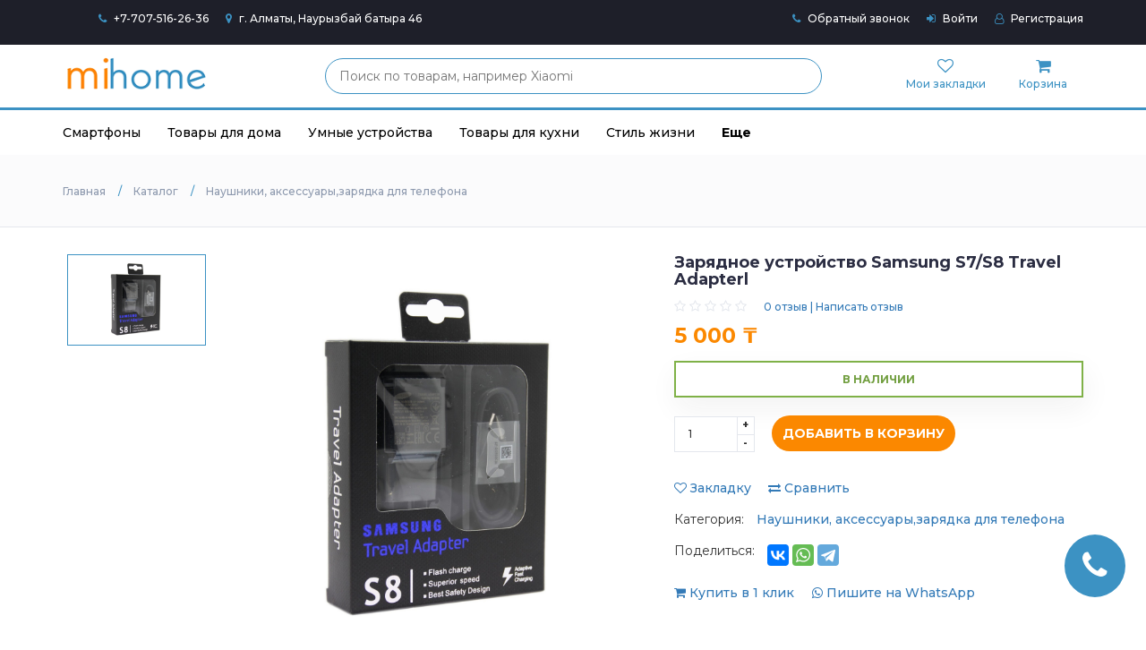

--- FILE ---
content_type: text/html; charset=UTF-8
request_url: https://mihome.kz/catalog/naushniki-aksessuary-dlya-telefona/zaryadnoe-ustroystvo-samsung-s7s8-travel-adapterl
body_size: 12752
content:
<!DOCTYPE html>
<html lang="ru">
<head>
    <meta charset="utf-8">
    <meta http-equiv="X-UA-Compatible" content="IE=edge">
    <meta name="viewport" content="width=device-width, initial-scale=1">
    <!-- The above 3 meta tags *must* come first in the head; any other head content must come *after* these tags -->

    <base href="https://mihome.kz/catalog/naushniki-aksessuary-dlya-telefona/zaryadnoe-ustroystvo-samsung-s7s8-travel-adapterl">
    <link href="https://mihome.kz/catalog/naushniki-aksessuary-dlya-telefona/zaryadnoe-ustroystvo-samsung-s7s8-travel-adapterl" rel="canonical">

    <!-- Google font -->
    <link href="https://fonts.googleapis.com/css?family=Montserrat:400,500,700" rel="stylesheet">


    <!-- Bootstrap -->
    <link type="text/css" rel="stylesheet" href="https://mihome.kz/site/css/bootstrap.min.css"/>

    <!-- Custom stlylesheet sd -->
    <link type="text/css" rel="stylesheet" href="https://mihome.kz/site/css/style.css"/>

    <meta name='wmail-verification' content='085488c39c4c1d74afb87133253844db' />
<meta name="yandex-verification" content="5e80dd0c70552c4f" />
<meta name="google-site-verification" content="f3dNhkvnXjKE8QfdogVG5JNiaRsqq4z-cYEMDYodTjg" />
<meta name="msvalidate.01" content="FA2FCEE563AF49653FFF42334E7092CC" />

<meta name="csrf-token" content="9Hb5rx92UZfvWWiKrbCWiOWwesSCA860YVMCtw2X">

<title>Зарядное устройство Samsung S7/S8 Travel Adapterl цена,купить в Алматы,Казахстан</title>
<meta name="description" content="【Зарядное устройство Samsung S7/S8 Travel Adapterl】; Только оригинал ✅; Гарантия 1 год ☝ Бесплатная доставка по Алматы ✌ Скидки и подарки ⭐; Адрес: Жибек Жолы 115. Доставка в Астану 1 ⚡ рабочий день. Доставка по Казахстану 1 ⚡ рабочих дня в Шымкент, Караганда, Актобе, Тараз, Павлодар, Усть-Каменогорск, Семей, Уральск, Костанай, Атырау, Кызылорда, Петропавловск, Актау, Кокшетау, Экибастуз">
<meta name="keywords"    content="">

<meta property="og:locale"       content="ru_KZ" />
<meta property="og:type"         content="website">
<meta property="og:url"          content="https://mihome.kz/catalog/naushniki-aksessuary-dlya-telefona/zaryadnoe-ustroystvo-samsung-s7s8-travel-adapterl"/>
<meta property="og:site_name"    content="MiHome.kz - интернет магазин" />
<meta property="og:title"        content="Зарядное устройство Samsung S7/S8 Travel Adapterl цена,купить в Алматы,Казахстан"/>
<meta property="og:description"  content="【Зарядное устройство Samsung S7/S8 Travel Adapterl】; Только оригинал ✅; Гарантия 1 год ☝ Бесплатная доставка по Алматы ✌ Скидки и подарки ⭐; Адрес: Жибек Жолы 115. Доставка в Астану 1 ⚡ рабочий день. Доставка по Казахстану 1 ⚡ рабочих дня в Шымкент, Караганда, Актобе, Тараз, Павлодар, Усть-Каменогорск, Семей, Уральск, Костанай, Атырау, Кызылорда, Петропавловск, Актау, Кокшетау, Экибастуз"/>
<meta property="og:image"        content="https://mihome.kz/uploads/products/4482/zaryadnoe-ustroystvo-samsung-s7s8-travel-adapterl.jpeg"/>
<meta property="og:image:width"  content="80">
<meta property="og:image:height" content="80">

<script src="https://mihome.kz/site/js/jquery.min.js"></script>

<!-- Vue js -->
<script src="https://cdn.jsdelivr.net/npm/vue/dist/vue.js"></script>
<script type="text/javascript" src="https://unpkg.com/vue-the-mask@0.11.1/dist/vue-the-mask.js"></script>

<!-- axios -->
<script type="text/javascript" src="/site/js/axios.min.js"></script>
<script src="/global/config-axios.js"></script>
<!-- axios -->
        <link rel="stylesheet" href="https://cdn.jsdelivr.net/gh/fancyapps/fancybox@3.5.7/dist/jquery.fancybox.min.css" />
    <script src="https://cdn.jsdelivr.net/gh/fancyapps/fancybox@3.5.7/dist/jquery.fancybox.min.js"></script>
            <script type="application/ld+json">
{
  "@context": "https://schema.org",
  "@type": "BreadcrumbList",
  "itemListElement": [
                                      {
                        "@type":"ListItem",
                        "position": 1,
                        "item": {
                            "@id": "https://mihome.kz",
                            "@type": "WebPage",
                            "name": "Главная"
                        }
                  },                                                  {
                        "@type":"ListItem",
                        "position": 2,
                        "item": {
                            "@id": "https://mihome.kz/catalog",
                            "@type": "WebPage",
                            "name": "Каталог"
                        }
                  },                                                  {
                        "@type":"ListItem",
                        "position": 3,
                        "item": {
                            "@id": "https://mihome.kz/catalog/naushniki-aksessuary-dlya-telefona",
                            "@type": "WebPage",
                            "name": "Наушники, аксессуары,зарядка для телефона"
                        }
                  }                      ]
}
</script>
    <script type=application/ld+json>{
    "@context": "https://schema.org",
    "@type": "Product",
    "productID": "",
    "name": "Зарядное устройство Samsung S7/S8 Travel Adapterl",
    "description": "【Зарядное устройство Samsung S7/S8 Travel Adapterl】; Только оригинал ✅; Гарантия 1 год ☝ Бесплатная доставка по Алматы ✌ Скидки и подарки ⭐; Адрес: Жибек Жолы 115. Доставка в Астану 1 ⚡ рабочий день. Доставка по Казахстану 1 ⚡ рабочих дня в Шымкент, Караганда, Актобе, Тараз, Павлодар, Усть-Каменогорск, Семей, Уральск, Костанай, Атырау, Кызылорда, Петропавловск, Актау, Кокшетау, Экибастуз",
    "image":"https://mihome.kz/uploads/products/4482/zaryadnoe-ustroystvo-samsung-s7s8-travel-adapterl.jpeg",
    "brand":"Наушники, аксессуары,зарядка для телефона",
    "sku":"",
    "gtin":"",
    "offers": {
        "@type": "Offer",
        "price": "5000",
        "priceCurrency": "KZT",
        "url": "https://mihome.kz/catalog/naushniki-aksessuary-dlya-telefona/zaryadnoe-ustroystvo-samsung-s7s8-travel-adapterl",
        "itemCondition": "https://schema.org/NewCondition",
        "priceValidUntil": "2030-01-01",
        "availability":"https://schema.org/InStock"
    },
    "aggregateRating": {
        "ratingValue": "5.0",
        "reviewCount": "5",
        "worstRating": 0,
        "bestRating": 5
    }
}
</script>


</head>
<body>

<!-- HEADER -->
<span id="header">
<header  style="display: none" v-bind:style="show_block">

    
    <!-- TOP HEADER -->
        <div id="top-header">
        <div class="container">
            <ul class="header-links pull-left">
                <li>
                    <i class="fa fa-phone"></i>

                                            <a href="tel: +77075162636"> +7-707-516-26-36</a>
                                    </li>
                <li>
                    <a href="https://mihome.kz/contact">
                        <i class="fa fa-map-marker"></i>
                        г. Алматы, Наурызбай батыра 46
                    </a>
                </li>
            </ul>
            <ul class="header-links pull-right">
                <!--
                <li>
                    <a href="https://mihome.kz/cashback" class="cashback">
                        <i class="fa fa-percent" aria-hidden="true"></i>
                         Кэшбэк за отзыв
                    </a>
                </li>
                --->
                <li>
                    <a href="#" onclick="modalShow('.callback')">
                        <i class="fa fa-phone"></i>
                        Обратный звонок
                    </a>
                </li>
                                    <li><a href="/login"><i class="fa fa-sign-in"></i> Войти</a></li>
                    <li><a href="/register"><i class="fa fa-user-o"></i> Регистрация</a></li>
                                            </ul>
        </div>
    </div>
        <!-- /TOP HEADER -->


        <!-- MAIN HEADER -->
    <div id="header">
        <!-- container -->
        <div class="container">
            <!-- row -->
            <div class="row">
                <!-- LOGO -->
                <div class="col-md-3">
                    <div class="header-logo">
                        <a href="/" class="logo">
                            <img class="lazy"
                                 src="https://mihome.kz/site/images/logo.png"
                                 title="MiHome.kz - интернет магазин"
                                 alt="MiHome.kz - интернет магазин"/>
                        </a>
                    </div>
                </div>
                <!-- /LOGO -->

                <!-- SEARCH BAR -->
                <div class="col-md-6">
                    <div class="header-search">
                        <input class="input product-search" placeholder="Поиск по товарам, например Xiaomi">
                        <!--
                        <form>
                            <select class="input-select">
                                <option value="0">All Categories</option>
                                <option value="1">Category 01</option>
                                <option value="1">Category 02</option>
                            </select>
                            <input class="input product-search" placeholder="Поиск по товарам, например Xiaomi">
                            <button class="search-btn">Поиск</button>
                        </form>
                        --->
                    </div>
                </div>
                <!-- /SEARCH BAR -->

                <!-- ACCOUNT -->
                <div class="col-md-3 clearfix">
                    <div class="header-ctn">
                        <!-- Wishlist -->
                        <div>
                            <a href="https://mihome.kz/wishlist" title="Мои закладки">
                                <i class="fa fa-heart-o"></i>
                                <span>Мои закладки</span>
                                <div class="qty" v-if="pfwc">{{ pfwc }}</div>
                            </a>
                        </div>
                        <!-- /Wishlist -->

                        <!-- Cart -->
                        <div class="dropdown" id="header-cart">
                            <a href="#" class="dropdown-toggle" data-toggle="dropdown" aria-expanded="true">
                                <i class="fa fa-shopping-cart"></i>
                                <span>Корзина</span>
                                <div class="qty" v-if="cart_total.quantity > 0">{{ cart_total.quantity }}</div>
                            </a>
                            <div class="cart-dropdown">
                                <div class="cart-list">
                                    <div class="product-widget" v-for="(item, index) in list_cart">
                                        <div class="product-img">
                                            <img width="40"
                                                 v-bind:src="item.product_photo"
                                                 v-bind:alt="item.product_name"
                                                 v-bind:title="item.product_name">
                                        </div>
                                        <div class="product-body">
                                            <h3 class="product-name">
                                                <a  v-bind:href="item.product_url">
                                                    {{ item.product_name }}
                                                </a>
                                            </h3>
                                            <h4 class="product-price">
                                                <span class="qty">{{ item.quantity }}x</span>
                                                {{ item.product_specific_price }}
                                            </h4>
                                        </div>
                                        <button class="delete" @click="deleteProductQuantity(item.product_id)">
                                            <i class="fa fa-close"></i>
                                        </button>
                                    </div>
                                </div>
                                <div class="cart-summary">
                                    <small>Товар в корзине: {{ cart_total.quantity }}</small>
                                    <h5>ИТОГО: {{ cart_total.sum }}</h5>
                                </div>
                                <div class="cart-btns">
                                    <a href="#">&nbsp;</a>
                                    <a href="https://mihome.kz/checkout">
                                        Оформить
                                        <i class="fa fa-arrow-circle-right"></i>
                                    </a>
                                </div>
                            </div>
                        </div>
                        <!-- /Cart -->

                        <div class="menu-toggle" onclick="modalShow('.catalog-menu')">
                            <a>
                                <i class="fa fa-bars"></i>
                                Каталог
                            </a>
                        </div>

                        <!-- Menu Toogle -->
                        <div class="menu-toggle" id="menu-mobile">
                            <a href="#">
                                <i class="fa fa-bars"></i>
                                <span>Меню</span>
                            </a>
                        </div>
                        <!-- /Menu Toogle -->
                    </div>
                </div>
                <!-- /ACCOUNT -->
            </div>
            <!-- row -->
        </div>
        <!-- container -->
    </div>
        <!-- /MAIN HEADER -->
</header>
    <!-- /HEADER -->

    <!-- NAVIGATION -->
<nav id="navigation">
    <!-- container -->
    <div class="container1">
        <!-- responsive-nav -->
        <div id="responsive-nav">
            <nav class="navbar navbar-default">
    <div class="collapse navbar-collapse js-navbar-collapse">
        <ul class="nav navbar-nav">


            

                                            <li class="dropdown mega-dropdown">
                    <a href="https://mihome.kz/catalog/smartfony" data-toggle="" class="dropdown-toggle">
                        Смартфоны
                    </a>
                                                                <ul class="dropdown-menu mega-dropdown-menu row">
                            <li class="divider"></li>
                                                                                                <li class="col-sm-4">
                                        <ul>
                                            <li class="dropdown-header">
                                                <a href="https://mihome.kz/catalog/smartfony/xiaomi">
                                                    Смартфоны Xiaomi
                                                </a>
                                            </li>
                                            
                                            
                                                                                            <li>
                                                    <a href="https://mihome.kz/catalog/smartfony/xiaomi/xiaomi-mi-11-ultra-512gb12gb-chernyy">
                                                        XIAOMI MI 11 ULTRA 512GB/12GB ЧЕРНЫЙ
                                                    </a>
                                                </li>
                                                                                            <li>
                                                    <a href="https://mihome.kz/catalog/smartfony/xiaomi/xiaomi-11t-256gb8gb-grey">
                                                        XIAOMI 11T 256GB/8GB GREY
                                                    </a>
                                                </li>
                                                                                            <li>
                                                    <a href="https://mihome.kz/catalog/smartfony/xiaomi/xiaomi-11t-pro-256gb8gb-grey">
                                                        XIAOMI 11T PRO 256GB/8GB Grey
                                                    </a>
                                                </li>
                                                                                    </ul>
                                    </li>
                                                                    <li class="col-sm-4">
                                        <ul>
                                            <li class="dropdown-header">
                                                <a href="https://mihome.kz/catalog/smartfony/oneplus">
                                                    OnePlus
                                                </a>
                                            </li>
                                            
                                            
                                                                                            <li>
                                                    <a href="https://mihome.kz/catalog/smartfony/oneplus/oneplus-7t">
                                                        OnePlus 7T
                                                    </a>
                                                </li>
                                                                                    </ul>
                                    </li>
                                                                                    </ul>
                                    </li>
                                            <li class="dropdown mega-dropdown">
                    <a href="https://mihome.kz/catalog/tovary-dlya-doma" data-toggle="" class="dropdown-toggle">
                        Товары для дома
                    </a>
                                                                <ul class="dropdown-menu mega-dropdown-menu row">
                            <li class="divider"></li>
                                                                <li class="col-sm-4">
                                        <ul>
                                                                                        <li>
                                                <a href="https://mihome.kz/catalog/tovary-dlya-doma/roboti-pilesosi">
                                                    Роботы пылесосы
                                                </a>
                                            </li>
                                                                                        <li>
                                                <a href="https://mihome.kz/catalog/tovary-dlya-doma/obogrevateli">
                                                    Обогреватели
                                                </a>
                                            </li>
                                                                                        <li>
                                                <a href="https://mihome.kz/catalog/tovary-dlya-doma/tovary-dlya-vlazhnoy-uborki">
                                                    Товары для влажной уборки
                                                </a>
                                            </li>
                                                                                        <li>
                                                <a href="https://mihome.kz/catalog/tovary-dlya-doma/aksessuary">
                                                    	
Аксессуары для пылесосов
                                                </a>
                                            </li>
                                                                                        <li>
                                                <a href="https://mihome.kz/catalog/tovary-dlya-doma/ochistiteli-vozdukha">
                                                    Очистители воздуха
                                                </a>
                                            </li>
                                                                                        <li>
                                                <a href="https://mihome.kz/catalog/tovary-dlya-doma/otvertki-i-instrumenty">
                                                    Отвертки и инструменты
                                                </a>
                                            </li>
                                                                                        <li>
                                                <a href="https://mihome.kz/catalog/tovary-dlya-doma/uvlazhniteli-vozdukha">
                                                    Увлажнители воздуха
                                                </a>
                                            </li>
                                                                                        <li>
                                                <a href="https://mihome.kz/catalog/tovary-dlya-doma/vertikalnye-pylesosy">
                                                    Вертикальные пылесосы Xiaomi, Deerma, Dreame, RoidMi
                                                </a>
                                            </li>
                                                                                        <li>
                                                <a href="https://mihome.kz/catalog/tovary-dlya-doma/rozetki">
                                                    Розетки
                                                </a>
                                            </li>
                                                                                    </ul>
                                    </li>
                                                    </ul>
                                    </li>
                                            <li class="dropdown mega-dropdown">
                    <a href="https://mihome.kz/catalog/umnye-ustroystva" data-toggle="" class="dropdown-toggle">
                        Умные устройства
                    </a>
                                                                <ul class="dropdown-menu mega-dropdown-menu row">
                            <li class="divider"></li>
                                                                <li class="col-sm-4">
                                        <ul>
                                                                                        <li>
                                                <a href="https://mihome.kz/catalog/umnye-ustroystva/videoregistratory">
                                                    Видеорегистраторы
                                                </a>
                                            </li>
                                                                                        <li>
                                                <a href="https://mihome.kz/catalog/umnye-ustroystva/proektory">
                                                    Проекторы
                                                </a>
                                            </li>
                                                                                        <li>
                                                <a href="https://mihome.kz/catalog/umnye-ustroystva/chasy-i-braslety">
                                                    Часы и браслеты
                                                </a>
                                            </li>
                                                                                        <li>
                                                <a href="https://mihome.kz/catalog/umnye-ustroystva/ekshn-kamery">
                                                                        

Экшн камеры
                                                </a>
                                            </li>
                                                                                        <li>
                                                <a href="https://mihome.kz/catalog/umnye-ustroystva/camera">
                                                    IP-Камеры, видеонаблюдение
                                                </a>
                                            </li>
                                                                                    </ul>
                                    </li>
                                                    </ul>
                                    </li>
                                            <li class="dropdown mega-dropdown">
                    <a href="https://mihome.kz/catalog/kukhnya" data-toggle="" class="dropdown-toggle">
                        Товары для кухни
                    </a>
                                                                <ul class="dropdown-menu mega-dropdown-menu row">
                            <li class="divider"></li>
                                                                <li class="col-sm-4">
                                        <ul>
                                                                                        <li>
                                                <a href="https://mihome.kz/catalog/kukhnya/chayniki">
                                                    Чайники
                                                </a>
                                            </li>
                                                                                        <li>
                                                <a href="https://mihome.kz/catalog/kukhnya/blendery">
                                                    Блендеры
                                                </a>
                                            </li>
                                                                                        <li>
                                                <a href="https://mihome.kz/catalog/kukhnya/dukhovye-pechi">
                                                    Духовые печи
                                                </a>
                                            </li>
                                                                                    </ul>
                                    </li>
                                                    </ul>
                                    </li>
                                            <li class="dropdown mega-dropdown">
                    <a href="https://mihome.kz/catalog/stil-zhizni" data-toggle="" class="dropdown-toggle">
                        Стиль жизни
                    </a>
                                                                <ul class="dropdown-menu mega-dropdown-menu row">
                            <li class="divider"></li>
                                                                <li class="col-sm-4">
                                        <ul>
                                                                                        <li>
                                                <a href="https://mihome.kz/catalog/stil-zhizni/chemodany">
                                                    Чемоданы
                                                </a>
                                            </li>
                                                                                        <li>
                                                <a href="https://mihome.kz/catalog/stil-zhizni/ryukzaki">
                                                    Рюкзаки 
                                                </a>
                                            </li>
                                                                                        <li>
                                                <a href="https://mihome.kz/catalog/stil-zhizni/ochki">
                                                    Очки
                                                </a>
                                            </li>
                                                                                        <li>
                                                <a href="https://mihome.kz/catalog/stil-zhizni/mekhanicheskie-chasy">
                                                    Механические часы 
                                                </a>
                                            </li>
                                                                                    </ul>
                                    </li>
                                                    </ul>
                                    </li>
            




            <li class="dropdown mega-dropdown">
                <a data-toggle="" class="dropdown-toggle">
                    <b>Еще</b>
                </a>
                <ul class="dropdown-menu mega-dropdown-menu row">

                    <li class="divider"></li>

                    
                                            <li class="col-sm-4">
                            <ul>
                                <li>
                                    <a href="https://mihome.kz/catalog/accessories">
                                        <b>Аксессуары для смартфона</b>
                                    </a>
                                </li>
                                                                                            </ul>
                        </li>
                                            <li class="col-sm-4">
                            <ul>
                                <li>
                                    <a href="https://mihome.kz/catalog/krasota-i-zdorove">
                                        <b>Красота и здоровье</b>
                                    </a>
                                </li>
                                                                                                    <li>
                                        <a href="https://mihome.kz/catalog/beskontaktnyy-termometr">
                                            Бесконтактный термометр
                                        </a>
                                    </li>
                                                                    <li>
                                        <a href="https://mihome.kz/catalog/krasota-i-zdorove/zubnye-shchetki">
                                            Зубные щетки
                                        </a>
                                    </li>
                                                            </ul>
                        </li>
                                            <li class="col-sm-4">
                            <ul>
                                <li>
                                    <a href="https://mihome.kz/catalog/lighting-and-lamps">
                                        <b>Лампы, Ночники, Светильники</b>
                                    </a>
                                </li>
                                                                                                    <li>
                                        <a href="https://mihome.kz/catalog/lighting-and-lamps/vyklyuchateli">
                                            Выключатели
                                        </a>
                                    </li>
                                                                    <li>
                                        <a href="https://mihome.kz/catalog/lighting-and-lamps/nochniki">
                                            Ночники 
                                        </a>
                                    </li>
                                                                    <li>
                                        <a href="https://mihome.kz/catalog/lighting-and-lamps/potolochnye-svetilniki">
                                            Потолочные светильники
                                        </a>
                                    </li>
                                                                    <li>
                                        <a href="https://mihome.kz/catalog/lighting-and-lamps/nastolnye-lampy">
                                            Настольные лампы
                                        </a>
                                    </li>
                                                            </ul>
                        </li>
                                            <li class="col-sm-4">
                            <ul>
                                <li>
                                    <a href="https://mihome.kz/catalog/igrushki-i-konstruktory">
                                        <b>Игрушки и конструкторы</b>
                                    </a>
                                </li>
                                                                                            </ul>
                        </li>
                                            <li class="col-sm-4">
                            <ul>
                                <li>
                                    <a href="https://mihome.kz/catalog/sport-i-fitness">
                                        <b>Спорт и фитнесс</b>
                                    </a>
                                </li>
                                                                                            </ul>
                        </li>
                                            <li class="col-sm-4">
                            <ul>
                                <li>
                                    <a href="https://mihome.kz/catalog/aksessuary-v-avto">
                                        <b>Аксессуары в авто</b>
                                    </a>
                                </li>
                                                                                            </ul>
                        </li>
                                            <li class="col-sm-4">
                            <ul>
                                <li>
                                    <a href="https://mihome.kz/catalog/podushki">
                                        <b>Подушки</b>
                                    </a>
                                </li>
                                                                                            </ul>
                        </li>
                                            <li class="col-sm-4">
                            <ul>
                                <li>
                                    <a href="https://mihome.kz/catalog/datchiki">
                                        <b>Датчики Xiaomi</b>
                                    </a>
                                </li>
                                                                                            </ul>
                        </li>
                                            <li class="col-sm-4">
                            <ul>
                                <li>
                                    <a href="https://mihome.kz/catalog/charger">
                                        <b>Зарядные устройства</b>
                                    </a>
                                </li>
                                                                                            </ul>
                        </li>
                                            <li class="col-sm-4">
                            <ul>
                                <li>
                                    <a href="https://mihome.kz/catalog/naushniki-xiaomi">
                                        <b>Наушники</b>
                                    </a>
                                </li>
                                                                                            </ul>
                        </li>
                                            <li class="col-sm-4">
                            <ul>
                                <li>
                                    <a href="https://mihome.kz/catalog/powerbank">
                                        <b>Xiaomi Power Bank</b>
                                    </a>
                                </li>
                                                                                            </ul>
                        </li>
                                            <li class="col-sm-4">
                            <ul>
                                <li>
                                    <a href="https://mihome.kz/catalog/router">
                                        <b>Роутеры Xiaomi Router</b>
                                    </a>
                                </li>
                                                                                            </ul>
                        </li>
                                            <li class="col-sm-4">
                            <ul>
                                <li>
                                    <a href="https://mihome.kz/catalog/kolonki">
                                        <b>Колонки</b>
                                    </a>
                                </li>
                                                                                            </ul>
                        </li>
                                            <li class="col-sm-4">
                            <ul>
                                <li>
                                    <a href="https://mihome.kz/catalog/usiliteli-signala-sotovoy-svyazi">
                                        <b>Усилитель сотовой связи</b>
                                    </a>
                                </li>
                                                                                            </ul>
                        </li>
                                            <li class="col-sm-4">
                            <ul>
                                <li>
                                    <a href="https://mihome.kz/catalog/antenna">
                                        <b>Антенны GSM, 3G, 4G, WiFi</b>
                                    </a>
                                </li>
                                                                                            </ul>
                        </li>
                                            <li class="col-sm-4">
                            <ul>
                                <li>
                                    <a href="https://mihome.kz/catalog/obuv">
                                        <b>Кроссовки</b>
                                    </a>
                                </li>
                                                                                            </ul>
                        </li>
                                            <li class="col-sm-4">
                            <ul>
                                <li>
                                    <a href="https://mihome.kz/catalog/wi-fi-repeaters">
                                        <b>Усилитель WiFi сигнала</b>
                                    </a>
                                </li>
                                                                                            </ul>
                        </li>
                                            <li class="col-sm-4">
                            <ul>
                                <li>
                                    <a href="https://mihome.kz/catalog/avto-nasos">
                                        <b>Автомобильные насосы</b>
                                    </a>
                                </li>
                                                                                            </ul>
                        </li>
                                            <li class="col-sm-4">
                            <ul>
                                <li>
                                    <a href="https://mihome.kz/catalog/kabeli-kabelnye-sborki">
                                        <b>Кабели, кабельные сборки</b>
                                    </a>
                                </li>
                                                                                            </ul>
                        </li>
                                            <li class="col-sm-4">
                            <ul>
                                <li>
                                    <a href="https://mihome.kz/catalog/svch-razemy-i-perekhodniki">
                                        <b>СВЧ разъемы и переходники</b>
                                    </a>
                                </li>
                                                                                            </ul>
                        </li>
                                            <li class="col-sm-4">
                            <ul>
                                <li>
                                    <a href="https://mihome.kz/catalog/router-sim">
                                        <b>Модемы и роутеры с SIM картой</b>
                                    </a>
                                </li>
                                                                                                    <li>
                                        <a href="https://mihome.kz/catalog/router-sim/keenetic">
                                            Keenetic
                                        </a>
                                    </li>
                                                                    <li>
                                        <a href="https://mihome.kz/catalog/router-sim/mikrotik">
                                            MikroTik
                                        </a>
                                    </li>
                                                                    <li>
                                        <a href="https://mihome.kz/catalog/router-sim/huawei">
                                            Huawei
                                        </a>
                                    </li>
                                                                    <li>
                                        <a href="https://mihome.kz/catalog/router-sim/kroks">
                                            Kroks
                                        </a>
                                    </li>
                                                                    <li>
                                        <a href="https://mihome.kz/catalog/router-sim/tp-link">
                                            Tp-link
                                        </a>
                                    </li>
                                                            </ul>
                        </li>
                                            <li class="col-sm-4">
                            <ul>
                                <li>
                                    <a href="https://mihome.kz/catalog/komplekty-3g-4g">
                                        <b>Комплекты 3g / 4g</b>
                                    </a>
                                </li>
                                                                                            </ul>
                        </li>
                                            <li class="col-sm-4">
                            <ul>
                                <li>
                                    <a href="https://mihome.kz/catalog/kronshteyny-germoboksy">
                                        <b>Кронштейны, гермобоксы</b>
                                    </a>
                                </li>
                                                                                            </ul>
                        </li>
                                            <li class="col-sm-4">
                            <ul>
                                <li>
                                    <a href="https://mihome.kz/catalog/pigteyly">
                                        <b>Пигтейлы</b>
                                    </a>
                                </li>
                                                                                            </ul>
                        </li>
                                            <li class="col-sm-4">
                            <ul>
                                <li>
                                    <a href="https://mihome.kz/catalog/kommutatsiya">
                                        <b>Коммутация</b>
                                    </a>
                                </li>
                                                                                            </ul>
                        </li>
                                            <li class="col-sm-4">
                            <ul>
                                <li>
                                    <a href="https://mihome.kz/catalog/smart-android-tv-box">
                                        <b>Android TV Box</b>
                                    </a>
                                </li>
                                                                                            </ul>
                        </li>
                                            <li class="col-sm-4">
                            <ul>
                                <li>
                                    <a href="https://mihome.kz/catalog/ratsii">
                                        <b>Рации (Радиостанции)</b>
                                    </a>
                                </li>
                                                                                            </ul>
                        </li>
                                            <li class="col-sm-4">
                            <ul>
                                <li>
                                    <a href="https://mihome.kz/catalog/naushniki-aksessuary-dlya-telefona">
                                        <b>Наушники, аксессуары,зарядка для телефона</b>
                                    </a>
                                </li>
                                                                                            </ul>
                        </li>
                                            <li class="col-sm-4">
                            <ul>
                                <li>
                                    <a href="https://mihome.kz/catalog/zashchitnoe-steklo">
                                        <b>Защитные стекла для смартфонов</b>
                                    </a>
                                </li>
                                                                                                    <li>
                                        <a href="https://mihome.kz/catalog/zashchitnoe-steklo/iphone">
                                            Защитное стекло Apple iPhone
                                        </a>
                                    </li>
                                                                    <li>
                                        <a href="https://mihome.kz/catalog/zashchitnoe-steklo/samsung">
                                            Защитное стекло Samsung
                                        </a>
                                    </li>
                                                                    <li>
                                        <a href="https://mihome.kz/catalog/zashchitnoe-steklo/xiaomi">
                                            Защитное стекло Xiaomi
                                        </a>
                                    </li>
                                                                    <li>
                                        <a href="https://mihome.kz/catalog/zashchitnoe-steklo/oppo">
                                            Защитное стекло Oppo
                                        </a>
                                    </li>
                                                                    <li>
                                        <a href="https://mihome.kz/catalog/zashchitnoe-steklo/huawei">
                                            Защитное стекло Huawei
                                        </a>
                                    </li>
                                                            </ul>
                        </li>
                                            <li class="col-sm-4">
                            <ul>
                                <li>
                                    <a href="https://mihome.kz/catalog/chekhly-dlya-telefonov">
                                        <b>Чехлы для телефонов</b>
                                    </a>
                                </li>
                                                                                                    <li>
                                        <a href="https://mihome.kz/catalog/chekhly-dlya-telefonov/apple">
                                            Чехлы и бамперы для Apple
                                        </a>
                                    </li>
                                                                    <li>
                                        <a href="https://mihome.kz/catalog/chekhly-dlya-telefonov/xiaomi">
                                            Чехлы и бамперы для Xiaomi
                                        </a>
                                    </li>
                                                                    <li>
                                        <a href="https://mihome.kz/catalog/chekhly-dlya-telefonov/samsung">
                                            Чехлы и бамперы для Samsung Galaxy
                                        </a>
                                    </li>
                                                                    <li>
                                        <a href="https://mihome.kz/catalog/chekhly-dlya-telefonov/oppo">
                                            Чехлы и бамперы для Oppo
                                        </a>
                                    </li>
                                                            </ul>
                        </li>
                                            <li class="col-sm-4">
                            <ul>
                                <li>
                                    <a href="https://mihome.kz/catalog/transport">
                                        <b>Транспорты</b>
                                    </a>
                                </li>
                                                                                            </ul>
                        </li>
                                            <li class="col-sm-4">
                            <ul>
                                <li>
                                    <a href="https://mihome.kz/catalog/internet-v-chastnyy-dom">
                                        <b>Интернет на дачу</b>
                                    </a>
                                </li>
                                                                                            </ul>
                        </li>
                                            <li class="col-sm-4">
                            <ul>
                                <li>
                                    <a href="https://mihome.kz/catalog/umnye-dvernye-zamki">
                                        <b>Умные дверные замки</b>
                                    </a>
                                </li>
                                                                                            </ul>
                        </li>
                                            <li class="col-sm-4">
                            <ul>
                                <li>
                                    <a href="https://mihome.kz/catalog/internet-others">
                                        <b>Блоки питания и комплектующие</b>
                                    </a>
                                </li>
                                                                                            </ul>
                        </li>
                                            <li class="col-sm-4">
                            <ul>
                                <li>
                                    <a href="https://mihome.kz/catalog/koltsevaya-lampa">
                                        <b>Кольцевая лампа</b>
                                    </a>
                                </li>
                                                                                            </ul>
                        </li>
                                            <li class="col-sm-4">
                            <ul>
                                <li>
                                    <a href="https://mihome.kz/catalog/noutbuki-i-komp-jutery">
                                        <b>Ноутбуки и компьютеры</b>
                                    </a>
                                </li>
                                                                                                    <li>
                                        <a href="https://mihome.kz/catalog/noutbuki-i-komp-jutery/aksessuary">
                                            Аксессуары
                                        </a>
                                    </li>
                                                                    <li>
                                        <a href="https://mihome.kz/catalog/noutbuki-i-komp-jutery/myshi">
                                            Мыши
                                        </a>
                                    </li>
                                                                    <li>
                                        <a href="https://mihome.kz/catalog/noutbuki-i-komp-jutery/klaviatury">
                                            Клавиатуры
                                        </a>
                                    </li>
                                                                    <li>
                                        <a href="https://mihome.kz/catalog/noutbuki-i-komp-jutery/zaryadnye-ustroystva-dlya-noutbukov">
                                            Зарядные устройства для ноутбуков
                                        </a>
                                    </li>
                                                                    <li>
                                        <a href="https://mihome.kz/catalog/noutbuki-i-komp-jutery/noutbuki">
                                            Ноутбуки
                                        </a>
                                    </li>
                                                            </ul>
                        </li>
                    

                </ul>
            </li>





        </ul>
    </div>
</nav>        </div>
        <!-- /responsive-nav -->
    </div>
    <!-- /container -->
</nav>
    <!-- /NAVIGATION -->
</span>


    <input id="product_id" type="hidden" value="4482"/>





<!-- BREADCRUMB -->
<div id="breadcrumb" class="section">
    <!-- container -->
    <div class="container">
        <!-- row -->
        <div class="row">
            <div class="col-md-12">
                <!--<h3 class="breadcrumb-header"> СМАРТ ЧАСЫ AMAZFIT STRATOS SPORT BLACK</h3>--->
                <ul class="breadcrumb-tree">
                                                                        <li>
                                <a href="https://mihome.kz">
                                    <span>Главная</span>
                                </a>
                            </li>
                                                                                                <li>
                                <a href="https://mihome.kz/catalog">
                                    <span>Каталог</span>
                                </a>
                            </li>
                                                                                                <li>
                                <a href="https://mihome.kz/catalog/naushniki-aksessuary-dlya-telefona">
                                    <span>Наушники, аксессуары,зарядка для телефона</span>
                                </a>
                            </li>
                                                            </ul>

            </div>
        </div>
        <!-- /row -->
    </div>
    <!-- /container -->
</div>
<!-- /BREADCRUMB -->





<!-- SECTION -->
<div class="section" id="product-detail" >
    <!-- container -->
    <div class="container">
        <!-- row -->
        <div class="row">
            <!-- Product main img -->
            <div class="col-md-5 col-md-push-2">
                <div id="product-main-img">
                    <div class="product-preview">
                        <a data-fancybox="gallery" href="https://mihome.kz/uploads/products/4482/zaryadnoe-ustroystvo-samsung-s7s8-travel-adapterl.jpeg">
                            <img data-lazy="https://mihome.kz/uploads/products/4482/zaryadnoe-ustroystvo-samsung-s7s8-travel-adapterl.jpeg" title="Зарядное устройство Samsung S7/S8 Travel Adapterl" alt="Зарядное устройство Samsung S7/S8 Travel Adapterl"/>
                        </a>

                                                                        <div class="product-label">
                                                                                </div>
                        
                    </div>
                    
                </div>
                <p class="zoom-txt">Чтобы увеличить, нажмите на картинку</p>
            </div>
            <!-- /Product main img -->

            <!-- Product thumb imgs -->
            <div class="col-md-2  col-md-pull-5">
                <div id="product-imgs">
                    <div class="product-preview">
                        <img data-lazy="https://mihome.kz/uploads/products/4482/zaryadnoe-ustroystvo-samsung-s7s8-travel-adapterl.jpeg" title="Зарядное устройство Samsung S7/S8 Travel Adapterl" alt="Зарядное устройство Samsung S7/S8 Travel Adapterl"/>
                    </div>
                                    </div>
            </div>
            <!-- /Product thumb imgs -->

            <!-- Product details -->
            <div class="col-md-5">
                <div class="product-details">
                    <h1 class="product-name">
                        Зарядное устройство Samsung S7/S8 Travel Adapterl
                    </h1>



                    <span>


                                                    




                        
                        <div>
                                <div class="product-rating">
                                                                            <i class="fa fa-star-o"></i>
                                                                            <i class="fa fa-star-o"></i>
                                                                            <i class="fa fa-star-o"></i>
                                                                            <i class="fa fa-star-o"></i>
                                                                            <i class="fa fa-star-o"></i>
                                                                    </div>
                                <a class="review-link" onclick="writeReviewShow()">
                                    0 отзыв | Написать отзыв
                                </a>
                            </div>
                            <div>

                                <h3 class="product-price">
                                    5 000 ₸
                                                                    </h3>


                                

                                <h3 class="product-price" style="
                                    color: #729f40;
                                    margin-left: 60px;
                                    font-size: 18px;
                                    border: 2px solid;
                                    padding: 5px 5px;
                                    float: right;
                                    font-weight: bold;
                                    display: none;
                                ">+ 100 тг бонус</h3>


                                <span class="product-available">

                                      <p class="text-center in-stock">
                                        В наличии
                                      </p>

                                                                    </span>

                            </div>

                        
                                                    <div class="add-to-cart">
                                        <div class="qty-label">
                                            <div class="input-number">
                                                <input type="number" value="1" id="quantity"/>
                                                <span class="qty-up">+</span>
                                                <span class="qty-down">-</span>
                                            </div>
                                        </div>
                                                                    <button class="add-to-cart-btn" onclick="addToCartSite(this, 4482, $('#quantity').val())">
                                            <i class="fa fa-shopping-cart"></i>
                                            Добавить в корзину
                                        </button>
                                                                </div>
                        
                        <ul class="product-btns">
                                <li>
                                    <a class="" onclick="productFeaturesWishlist(this, 4482)">
                                        <i class="fa fa-heart-o"></i> Закладку
                                    </a>
                                </li>
                                <li>
                                    <a class="" onclick="productFeaturesCompare(this, 4482)">
                                        <i class="fa fa-exchange"></i> Сравнить
                                    </a>
                                </li>
                            </ul>

                            <ul class="product-links">
                                <li>Категория:</li>
                                <li><a href="/catalog/naushniki-aksessuary-dlya-telefona">Наушники, аксессуары,зарядка для телефона</a></li>
                            </ul>

                            <ul class="product-links">
                                <li>Поделиться:</li>
                                <li>
                                    <script src="//yastatic.net/es5-shims/0.0.2/es5-shims.min.js"></script>
                                    <script src="//yastatic.net/share2/share.js"></script>
                                    <div class="ya-share2" data-services="vkontakte,facebook,whatsapp,telegram"></div>
                                </li>
                            </ul>


                                                    <br/>
                            <ul class="add-to-cart">
                                    <li>
                                        <a class="cursor-pointer" id="buy-in-one-click">
                                            <i class="fa fa-shopping-cart"></i>
                                           Купить в 1 клик
                                        </a>
                                        &nbsp; &nbsp;
                                        <a title="Пишите на WhatsApp" target="_blank" href="https://api.whatsapp.com/send?phone=77075162636&text=Я заинтересован в покупке Зарядное устройство Samsung S7/S8 Travel Adapterl, Подробнее: https://mihome.kz/catalog/naushniki-aksessuary-dlya-telefona/zaryadnoe-ustroystvo-samsung-s7s8-travel-adapterl">
                                            <i class="fa fa-whatsapp"></i>
                                            Пишите на WhatsApp
                                        </a>
                                    </li>
                                </ul>
                        
                        </span>
                </div>
            </div>
            <!-- /Product details -->



            
            


        </div>
        <!-- /row -->
    </div>
    <!-- /container -->

    
    <!-- Product tab -->
    <div id="product-tab">


        <!-- product tab nav -->
        <ul class="tab-nav">
                        <li  class="active" >
                <a  class="active"  data-toggle="tab" href="#attributes">Характеристики</a>
            </li>
                    </ul>
        <!-- /product tab nav -->

        <!-- product tab content -->
        <div class="tab-content">
                        <div id="attributes" class="tab-pane fade in  active ">
                <div class="container">
                    <div class="row">
                                                    <table class="table table-bordered">
                                                            </table>
                                            </div>
                </div>
            </div>
                    </div>





        



    </div>
    <!-- /product tab content  -->

</div>
<!-- /SECTION -->




<!-- Modal -->
<div class="modal fade one-click-order" role="dialog" id="popup-buy-in-one-click">
    <div class="modal-dialog">
        <!-- Modal content-->
        <div class="modal-content">
            <div class="modal-header">
                <button type="button" class="close" data-dismiss="modal">&times;</button>
                <h4 class="modal-title">
                    Быстрый заказ
                </h4>
            </div>
            <form action="javascript:void(null);" onsubmit="oneClickOrder(this); return false;" method="post" enctype="multipart/form-data">
                <input type="hidden" name="_token" value="9Hb5rx92UZfvWWiKrbCWiOWwesSCA860YVMCtw2X">                <input type="hidden" name="product_id" value="4482">
                <div class="modal-body">
                    <div class="form-group">
                        <label>Имя:</label>
                        <input  type="text" name="name" placeholder="Имя" class="form-control"/>
                    </div>
                    <div class="form-group">
                        <label>Введите номер телефона:</label>
                        <input  type="text" name="phone" placeholder="+7 (___) ___-__-__" class="phone-mask form-control"/>
                    </div>
                    <div class="form-group">
                        <label>E-mail(не обязательно):</label>
                        <input  type="email" name="email" placeholder="E-mail" class="form-control"/>
                    </div>
                    <div class="form-group">
                        <label>Доставка:</label>
                                                <select name="carrier_id" class="form-control" onchange="carrier(this)">
                                                            <option value="1" >
                                    Доставка по всему Казахстану, от 2000-8000 тг
                                                                    </option>
                                                            <option value="2"  selected >
                                    Самовывоз
                                                                    </option>
                                                            <option value="3" >
                                    Доставка по Алматы, Квадрат улиц: Момышулы - Райымбека - Калдаякова - Аль-Фараби
                                                                            - 1 000 ₸
                                                                    </option>
                                                            <option value="4" >
                                    Доставка по Алматы, удаленные районы
                                                                            - 1 500 ₸
                                                                    </option>
                                                    </select>
                    </div>

                    <div class="form-group" id="city" style="display: none">
                        <label>Адрес *:</label>
                        <input type="text" placeholder="Адрес *" class="form-control" name="city"/>
                    </div>

                    <div class="form-group" id="address" style="display: none">
                        <label>Город *:</label>
                        <input type="text" placeholder="Город *" class="form-control" name="address"/>
                    </div>

                    <div class="form-group">
                        <label>Комментарий к заказу:</label>
                        <textarea name="comment" placeholder="Комментарий к заказу" class="form-control"></textarea>
                    </div>

                    <script>
                        function carrier(self) {
                            display = 'block';
                            if(self.value == 2)
                                display = 'none';

                            $('#city').css('display', display);
                            $('#address').css('display', display);
                        }
                    </script>

                </div>
                <div class="modal-footer">
                    <button type="submit" class="btn btn-firm">
                        <img class="ajax-loader" src="/site/images/ajax-loader.gif"/>
                        Заказать
                    </button>
                </div>
            </form>
        </div>
    </div>
</div>

<script src="https://mihome.kz/site/js/jquery.zoom.min.js"></script>






<!-- NEWSLETTER -->
<div id="newsletter" class="section">
    <!-- container -->
    <div class="container">
        <!-- row -->
        <div class="row">
            <div class="col-md-12">
                <div class="newsletter">
                    <p>Подпишитесь на рассылку <strong>НОВОСТЕЙ</strong></p>
                    <form action="javascript:void(null);" onsubmit="subscribe(this); return false;" method="post" enctype="multipart/form-data">
                        <input type="hidden" name="_token" value="9Hb5rx92UZfvWWiKrbCWiOWwesSCA860YVMCtw2X">                        <input name="email" class="input" type="email" placeholder="Введите адрес электронной почты"/>
                        <button type="submit" class="newsletter-btn">
                            <i class="fa fa-envelope"></i>
                            Подписывайся
                        </button>
                    </form>
                    <ul class="newsletter-follow">

                        <li><b>Мы в соцсетях.</b></li>
                                                    <li>
                                <a href="https://www.instagram.com/mi.home.kz" title="Вы в Instagram" target="_blank" rel="nofollow">
                                    <img height="30"
                                         class="lazy"
                                         data-original="https://mihome.kz/site/images/social-network/instagram.jpg"/>
                                </a>
                            </li>
                                                    <li>
                                <a href="https://web.facebook.com/mihome.kz" title="Вы в Facebook" target="_blank" rel="nofollow">
                                    <img height="30"
                                         class="lazy"
                                         data-original="https://mihome.kz/site/images/social-network/facebook.png"/>
                                </a>
                            </li>
                                                    <li>
                                <a href="https://vk.com/mihome_kz" title="Вы в Instagram" target="_blank" rel="nofollow">
                                    <img height="30"
                                         class="lazy"
                                         data-original="https://mihome.kz/site/images/social-network/vk.png"/>
                                </a>
                            </li>
                                                    <li>
                                <a href="https://yandex.kz/profile/64393237639?lr=162" title="Вы в Yandex" target="_blank" rel="nofollow">
                                    <img height="30"
                                         class="lazy"
                                         data-original="https://mihome.kz/site/images/social-network/yandex.png"/>
                                </a>
                            </li>
                                                    <li>
                                <a href="https://www.google.kz/maps/place/MiHome+kz/@43.2616711,76.9359425,15z/data=!4m5!3m4!1s0x0:0x703fb3eb297a72d3!8m2!3d43.2616711!4d76.9359425?hl=ru-KZ" title="Вы в Google" target="_blank" rel="nofollow">
                                    <img height="30"
                                         class="lazy"
                                         data-original="https://mihome.kz/site/images/social-network/google.png"/>
                                </a>
                            </li>
                                                    <li>
                                <a href="https://2gis.kz/almaty/firm/70000001037819003" title="Вы в 2gis" target="_blank" rel="nofollow">
                                    <img height="30"
                                         class="lazy"
                                         data-original="https://mihome.kz/site/images/social-network/2gis.png"/>
                                </a>
                            </li>
                        
                    </ul>
                </div>
            </div>
        </div>
        <!-- /row -->
    </div>
    <!-- /container -->
</div>
<!-- /NEWSLETTER -->

<!-- FOOTER -->
<footer id="footer">
    <!-- top footer -->
    <div class="section">
        <!-- container -->
        <div class="container">
            <!-- row -->
            <div class="row">
                <div class="col-md-3 col-xs-12">
                    <div class="footer">
                        <h3 class="footer-title">О нас</h3>
                        <p>
                            mihome.kz — интернет-магазин смартфонов, гаджетов и ноутбуков
                        </p>
                        <ul class="footer-links">
                            <li>
                                <a href="https://mihome.kz/contact">
                                    <i class="fa fa-map-marker"></i>
                                    г. Алматы, Наурызбай батыра 46
                                </a>
                            </li>
                            <li>
                                <i class="fa fa-phone"></i>
                                                                    <a href="tel: +77075162636"> +7-707-516-26-36</a>
                                    <br/>
                                                            </li>
                            <li>
                                <a href="mailto:info@mihome.kz">
                                    <i class="fa fa-envelope-o"></i>
                                    info@mihome.kz
                                </a>
                            </li>
                        </ul>
                    </div>
                </div>

                <!--
                <div class="col-md-3 col-xs-12">
                    <div class="footer">
                        <h3 class="footer-title">Каталог</h3>
                        <ul class="footer-links">
                            <li><a href="/catalog/smartfony-xiaomi">Смартфоны Xiaomi</a></li>
                            <li><a href="/catalog/gadzhety">Гаджеты и устройства</a></li>
                            <li><a href="/catalog/transport">Электронный транспорт</a></li>
                            <li><a href="/catalog/naushniki-i-kolonki">Наушники и колонки</a></li>
                            <li><a href="/catalog/aksessuary">Аксессуары</a></li>
                            <li><a href="/catalog/zaryadnye-ustroystva">Зарядные устройства</a></li>
                        </ul>
                    </div>
                </div>--->

                <div class="clearfix visible-xs"></div>

                <div class="col-md-3 col-xs-6">
                    <div class="footer">
                        <h3 class="footer-title">Меню</h3>
                        <ul class="footer-links">
                            <!--
                            <li><a class="cashback" href="https://mihome.kz/cashback">Кэшбэк за отзыв</a></li>
                            --->
                            <li><a href="https://mihome.kz/delivery-payment">Доставка/Оплата</a></li>
                            <li><a href="https://mihome.kz/guaranty">Гарантия</a></li>
                            <li><a href="https://mihome.kz/wishlist">Мои закладки</a></li>
                            <li><a href="https://mihome.kz/compare-products">Сравнение товаров</a></li>
                            <li><a href="https://mihome.kz/contact">Контакты</a></li>
                            <li><a href="https://mihome.kz/about">О нас</a></li>
                            <li><a href="https://mihome.kz/checkout">Корзина</a></li>
                        </ul>
                    </div>
                </div>

                <div class="col-md-3 col-xs-6">
                    <div class="footer">
                        <h3 class="footer-title">Информация</h3>
                        <ul class="footer-links">
                            <li><a rel="nofollow" href="/login">Войти</a></li>
                            <li><a rel="nofollow" href="/register">Регистрация</a></li>
                            <li><a rel="nofollow" href="https://mihome.kz/my-account">Личный кабинет</a></li>
                            <li><a rel="nofollow" href="https://mihome.kz/order-history">Мои заказы</a></li>
                            <li><a rel="nofollow" href="https://mihome.kz/account-edit">Личные данные</a></li>
                            <li><a target="_blank" href="https://1service.kz/">Ремонт самокат</a></li>
                            <li><a target="_blank" href="https://1service.kz/">ремонт гироскутеров</a></li>
                            <li><a target="_blank" href="https://1service.kz/telefon">Ремонт телефонов</a></li>
                            <li><a target="_blank" href="https://1service.kz/planshet">Ремонт планшетов</a></li>

                            <li><a target="_blank" href="https://1service.kz/noutbukov">Ремонт ноутбуков</a></li>
                            <li><a target="_blank" href="https://1service.kz/noutbukov">Покупка ноутбуков</a></li>
                            <li><a target="_blank" href="https://1service.kz/noutbukov">Скупка ноутбуков</a></li>
                            <li><a target="_blank" href="https://1service.kz/noutbukov">Продажа ноутбуков</a></li>
                            <li><a target="_blank" href="https://dostavka-iz-kitaya.kz">Доставка из китая</a></li>
                            <li><a target="_blank" href="https://1service.kz/robot-pylesos">Ремонт роботов пылесосов</a></li>
                        </ul>
                    </div>
                </div>

                <div class="col-md-3 col-xs-6">
                    <div class="footer">
                        <h3 class="footer-title">Наши магазины</h3>
                        <ul class="footer-links">
                            <li>
                                <a href="https://mihome.kz/" title="MiHome.kz - магазин электроники">
                                    <img width="169" src="https://mihome.kz/site/images/logo.png" alt="MiHome.kz - магазин электроники"/>
                                    <br/>
                                    MiHome.kz - магазин электроники
                                </a>
                            </li>
                            <li>
                                <a href="https://android-tv-box.kz" title="Магазин Android Tv Box">
                                    Android приставка
                                </a>
                            </li>
                        </ul>
                    </div>
                </div>

            </div>
            <!-- /row -->
        </div>
        <!-- /container -->
    </div>
    <!-- /top footer -->

    <!-- bottom footer -->
    <div id="bottom-footer" class="section">
        <div class="container">
            <!-- row -->
            <div class="row">
                <div class="col-md-12 text-center">

                    <ul class="footer-payments">
                        <li><a href="#"><i class="fa fa-cc-visa"></i></a></li>
                        <li><a href="#"><i class="fa fa-credit-card"></i></a></li>
                        <li><a href="#"><i class="fa fa-cc-paypal"></i></a></li>
                        <li><a href="#"><i class="fa fa-cc-mastercard"></i></a></li>
                        <li><a href="#"><i class="fa fa-cc-discover"></i></a></li>
                        <li><a href="#"><i class="fa fa-cc-amex"></i></a></li>
                    </ul>

                    <span class="copyright">
	    				Copyright &copy;2026 Все права защищены.
    				</span>
                </div>
            </div>
            <!-- /row -->
        </div>
        <!-- /container -->
    </div>
    <!-- /bottom footer -->

</footer>
<!-- /FOOTER -->


<div class="callback-button" title="Обратный звонок" onclick="modalShow('.callback')">
    <i class="fa fa-phone"></i>
</div>





<!-- Обратный звонок -->
<div class="modal fade callback" role="dialog">
    <div class="modal-dialog">
        <!-- Modal content-->
        <div class="modal-content">
            <div class="modal-header">
                <button type="button" class="close" data-dismiss="modal">&times;</button>
                <h4 class="modal-title">
                    Обратный звонок
                </h4>
            </div>
            <form action="javascript:void(null);" onsubmit="callback(this); return false;" method="post" enctype="multipart/form-data">
                <input type="hidden" name="_token" value="9Hb5rx92UZfvWWiKrbCWiOWwesSCA860YVMCtw2X">                <input type="hidden" name="url" value="https://mihome.kz/catalog/naushniki-aksessuary-dlya-telefona/zaryadnoe-ustroystvo-samsung-s7s8-travel-adapterl"/>
                <div class="modal-body">
                    <div class="form-group">
                        <label for="exampleInputEmail1">Введите номер телефона</label>
                        <input type="text"
                               name="phone"
                               class="form-control phone-mask"
                                                              placeholder="+7 (___) ___-__-__">
                    </div>
                </div>
                <div class="modal-footer">
                    <button type="submit" class="btn btn-firm">
                        <img class="ajax-loader" src="/site/images/ajax-loader.gif"/>
                        Отправить
                    </button>
                </div>
            </form>
        </div>
    </div>
</div>
<!-- Обратный звонок -->


<!-- Быстрый просмотр -->
<div id="quickView" class="modal fade" role="dialog">
    <div class="modal-dialog">
        <!-- Modal content-->
        <div class="modal-content">
            <div class="modal-header">
                <button type="button" class="close" data-dismiss="modal">&times;</button>
                <h4 class="modal-title">
                    <a :href="detailUrlProduct">
                        {{ product.name }}
                    </a>
                </h4>
            </div>
            <div class="modal-body">
                <div class="row">
                    <div class="col-md-3 col-xs-12">
                        <a :href="detailUrlProduct">
                            <img :src="pathPhoto"/>
                        </a>
                    </div>
                    <div class="col-md-9 col-xs-12">
                        <ul>
                            <li>
                                <b>Цена:</b> {{ price }}
                                <br/>
                            </li>
                            <li v-for="attribute in attributes" v-if="attribute.pivot.value && (attribute.id != 49 && attribute.id != 61 && attribute.id != 62)">
                                <b>{{ attribute.name }}:</b> {{  attribute.pivot.value }}
                            </li>
                        </ul>
                    </div>
                </div>
            </div>
            <div class="modal-footer">
                <button type="button" class="btn btn-default" data-dismiss="modal">Закрыть</button>
            </div>
        </div>
    </div>
</div>
<!-- Быстрый просмотр -->




<!-- Slick -->
<link type="text/css" rel="stylesheet" href="https://mihome.kz/site/css/slick.min.css"/>
<link type="text/css" rel="stylesheet" href="https://mihome.kz/site/css/slick-theme.min.css"/>


<!-- Font Awesome Icon -->
<link rel="stylesheet" href="https://mihome.kz/site/css/font-awesome.min.css">



<!-- jquery-ui --->
<script src="https://code.jquery.com/jquery-1.11.0.min.js"></script>
<link href="https://code.jquery.com/ui/1.10.4/themes/smoothness/jquery-ui.min.css" rel="stylesheet" type="text/css" />
<script src="https://code.jquery.com/ui/1.10.4/jquery-ui.min.js"></script>
<!-- jquery-ui --->




<!---- sweetalert2  ----->
<script src="https://mihome.kz/site/sweetalert2/sweetalert2.all.min.js"></script>
<!-- Include a polyfill for ES6 Promises (optional) for IE11, UC Browser and Android browser support -->
<script src="https://cdn.jsdelivr.net/npm/promise-polyfill@8/dist/polyfill.js"></script>
<link rel="stylesheet" type="text/css" href="https://mihome.kz/site/sweetalert2/sweetalert2.min.css">
<!---- sweetalert2  ----->


<!-- Vue js -->




<!-- Mask --->
<script type="text/javascript" src="https://mihome.kz/site/js/jquery.maskedinput.min.js"></script>
<!-- Mask --->

<script src="https://mihome.kz/site/js/jquery.lazyload.min.js"></script>

<script src="https://mihome.kz/global/script.js"></script>
<script src="https://mihome.kz/site/js/script.js"></script>

<!-- jQuery Plugins -->
<script src="https://mihome.kz/site/js/bootstrap.min.js"></script>
<script src="https://mihome.kz/site/js/slick.min.js"></script>

<script src="https://mihome.kz/site/js/main.js"></script>


<!-- Rating Mail.ru counter -->
    <script type="text/javascript">
        var _tmr = window._tmr || (window._tmr = []);
        _tmr.push({id: "3143940", type: "pageView", start: (new Date()).getTime()});
        (function (d, w, id) {
            if (d.getElementById(id)) return;
            var ts = d.createElement("script"); ts.type = "text/javascript"; ts.async = true; ts.id = id;
            ts.src = "https://top-fwz1.mail.ru/js/code.js";
            var f = function () {var s = d.getElementsByTagName("script")[0]; s.parentNode.insertBefore(ts, s);};
            if (w.opera == "[object Opera]") { d.addEventListener("DOMContentLoaded", f, false); } else { f(); }
        })(document, window, "topmailru-code");
    </script><noscript><div>
            <img src="https://top-fwz1.mail.ru/counter?id=3143940;js=na" style="border:0;position:absolute;left:-9999px;" alt="Top.Mail.Ru" />
        </div></noscript>
    <!-- //Rating Mail.ru counter -->





    <!-- ZERO.kz -->
    <span id="_zero_72327" style="display: none;">
          <noscript>
            <a href="http://zero.kz/?s=72327" target="_blank">
              <img src="http://c.zero.kz/z.png?u=72327" width="88" height="31" alt="ZERO.kz" />
            </a>
          </noscript>
    </span>
    <script type="text/javascript"><!--
        var _zero_kz_ = _zero_kz_ || [];
        _zero_kz_.push(["id", 72327]);
        // Цвет кнопки
        _zero_kz_.push(["type", 1]);
        // Проверять url каждые 200 мс, при изменении перегружать код счётчика
        // _zero_kz_.push(["url_watcher", 200]);

        (function () {
            var a = document.getElementsByTagName("script")[0],
                s = document.createElement("script");
            s.type = "text/javascript";
            s.async = true;
            s.src = (document.location.protocol == "https:" ? "https:" : "http:")
                + "//c.zero.kz/z.js";
            a.parentNode.insertBefore(s, a);
        })(); //-->
    </script>
    <!-- End ZERO.kz -->




    <!--LiveInternet counter--><script type="text/javascript">
        document.write('<a href="//www.liveinternet.ru/click" '+
            'target="_blank"><img class="live" src="//counter.yadro.ru/hit?t26.6;r'+
            escape(document.referrer)+((typeof(screen)=='undefined')?'':
                ';s'+screen.width+'*'+screen.height+'*'+(screen.colorDepth?
                screen.colorDepth:screen.pixelDepth))+';u'+escape(document.URL)+
            ';h'+escape(document.title.substring(0,150))+';'+Math.random()+
            '" alt="" title="LiveInternet: показано число посетителей за'+
            ' сегодня" '+
            'border="0" width="88" height="15"><\/a>')
    </script><!--/LiveInternet-->

    <style>
        .live{
            display:none;
        }
    </style>


<!-- Global site tag (gtag.js) - Google Analytics -->
        <script async src="https://www.googletagmanager.com/gtag/js?id=UA-149875639-1"></script>
        <script>
            window.dataLayer = window.dataLayer || [];
            function gtag(){dataLayer.push(arguments);}
            gtag('js', new Date());

            gtag('config', 'UA-149875639-1');
        </script>



        <!-- Yandex.Metrika counter -->
        <script type="text/javascript" >
            (function(m,e,t,r,i,k,a){m[i]=m[i]||function(){(m[i].a=m[i].a||[]).push(arguments)};
                m[i].l=1*new Date();k=e.createElement(t),a=e.getElementsByTagName(t)[0],k.async=1,k.src=r,a.parentNode.insertBefore(k,a)})
            (window, document, "script", "https://mc.yandex.ru/metrika/tag.js", "ym");

            ym(54945262, "init", {
                clickmap:true,
                trackLinks:true,
                accurateTrackBounce:true,
                webvisor:true,
                ecommerce:"dataLayer"
            });
        </script>
        <noscript><div><img src="https://mc.yandex.ru/watch/54945262" style="position:absolute; left:-9999px;" alt="" /></div></noscript>
        <!-- /Yandex.Metrika counter -->



        <!-- Top100 (Kraken) Counter -->
        <script>
            (function (w, d, c) {
                (w[c] = w[c] || []).push(function() {
                    var options = {
                        project: 6852709,
                    };
                    try {
                        w.top100Counter = new top100(options);
                    } catch(e) { }
                });
                var n = d.getElementsByTagName("script")[0],
                    s = d.createElement("script"),
                    f = function () { n.parentNode.insertBefore(s, n); };
                s.type = "text/javascript";
                s.async = true;
                s.src =
                    (d.location.protocol == "https:" ? "https:" : "http:") +
                    "//st.top100.ru/top100/top100.js";

                if (w.opera == "[object Opera]") {
                    d.addEventListener("DOMContentLoaded", f, false);
                } else { f(); }
            })(window, document, "_top100q");
        </script>
        <noscript>
            <img src="//counter.rambler.ru/top100.cnt?pid=6852709" alt="Топ-100" />
        </noscript>
        <!-- END Top100 (Kraken) Counter -->






</body>
</html>


--- FILE ---
content_type: application/javascript
request_url: https://mihome.kz/global/config-axios.js
body_size: 206
content:
// Add a response interceptor
axios.interceptors.response.use(function (response) {

    // Do something with response data
    return response;
}, function (error) {
    console.log(error.response);

    var res = error.response;
    if(res.data)
    {
        if(res.data.errors)
        {
            swalErrors(res.data.errors);
        }
    }

    // Do something with response error
    return Promise.reject(error);
});

--- FILE ---
content_type: application/javascript
request_url: https://mihome.kz/global/script.js
body_size: 3005
content:
function gerArrayFilters() {
    var filter = [];
    var data = $('#filterpro').serializeArray();
    data.forEach(function (item, index) {
        if(!filter[item['name']])
            filter[item['name']] = [];
        filter[item['name']].push(item['value']);
    });
    return filter;
}

function urlParamsGenerate(){

    var filter = gerArrayFilters();

    var params = '';
    if(filter.page > 1)
        params += 'page-' + filter.page + '/';

    Object.keys(filter).forEach(function (column) {
        if(filter[column] && column != 'page' && column != 'category')
        {
            var value = filter[column];

            if($.isArray(filter[column])){
                value = '';
                $.each(filter[column], function(idx2, val2) {
                    if(val2)
                        value += val2 + '-or-';
                });
                if(value)
                    value = value.slice(0,-4);
            }

            if(value)
                params += column + '-' + value + '/';
        }
    });

    if($('.sort_select').val())
        params += $('.sort_select').val() + '/';

    if(params)
        params = params.slice(0,-1);

    var base_url = baseUrl();
    location.href = base_url + (params ? '/filters/' + params : '');
}

function filtersClear() {
    location.href = baseUrl();
}

function baseUrl() {
    var url = window.location.origin + window.location.pathname;;
    url =  url.split('/');
    var catalog = '/';

    var f = true;

    url.forEach(function (value, index) {
        if(index > 2 && f)
        {
            if(value == 'filters'){
                f = false;
            }else
                catalog += value + '/';
        }
    });

    catalog = catalog.substring(0, catalog.length - 1);

    return url[0] + '//' + url[2] + catalog;
}

$(document).ready(function() {
    $('.sort_select, #min_price, #max_price').on('change', function () {
        urlParamsGenerate();
    });
});

function getCsrfToken() {
    return $('meta[name="csrf-token"]').attr('content');
}

function productFeaturesWishlist(self, product_id){
    getProduct(product_id, function(result){

        $.ajax({
            url: '/product-features-wishlist/' + product_id,
            type: 'post',
            data: { _token: getCsrfToken() },
            dataType: 'json',
            success: function(data) {
                if(data)
                {
                    if($(self).hasClass('active'))
                        $(self).removeClass('active');
                    else{
                        $(self).addClass('active');
                        Swal({
                            title: 'Закладки',
                            html: '<p class="text-swal2">Товар <a href="' + result.detailUrlProduct + '">'
                            + result.product.name +
                            '</a> добавлен в <a href="/wishlist">закладки</a>!</p>'
                        });
                    }

                    if(typeof header == 'object')
                        header.getProductFeaturesWishlistCount();

                }
            },
            error: function (jqXHR, textStatus, errorThrown) {
                if(jqXHR.status == 401)
                {
                    Swal({
                        title: 'Закладки',
                        html: '<p class="text-swal2">Необходимо войти в <a href="/login">Личный Кабинет</a> или <a href="/register">создать учетную запись</a>, '
                        +
                        'чтобы сохранить товар <a href="' + result.detailUrlProduct + '">' + result.product.name + '</a> в свои <a href="/wishlist">закладки</a>!</p>'
                    });
                }
            }
        });

    });
}

function getProduct(product_id, callback){
    axios.post('/get-product/' + product_id).then(function (response) {
        var data = response.data;

        //console.log(data);

        callback(data);
    }).catch(function (error) {

        //console.log(error);

        alert('error');
    });
}

function productFeaturesCompare(self, product_id){
    getProduct(product_id, function(result) {

        $.ajax({
            url: '/product-features-compare/' + product_id,
            type: 'post',
            data: {_token: getCsrfToken()},
            dataType: 'json',
            success: function (data) {
                if (data) {
                    if($(self).hasClass('active'))
                        $(self).removeClass('active');
                    else{
                        $(self).addClass('active');
                        Swal({
                            title: 'Сравнение товаров',
                            html: '<p class="text-swal2">Вы добавили <a href="' + result.detailUrlProduct + '">' + result.product.name + '</a> в ваш <a href="/compare-products">список сравнения</a>!</p>'
                        });
                    }

                    if(typeof header == 'object')
                        header.getProductFeaturesCompareCount();

                }
            }
        });

    });
}



function productReviewSetLike(review_id, like, callback){
    $.ajax({
        url: '/product-review-set-like',
        type: 'post',
        dataType: 'json',
        data: {
            review_id: review_id,
            like:      like,
            _token:    getCsrfToken()
        },
        success: function (data) {
            callback(data);
        },
        error: function (jqXHR, textStatus, errorThrown) {
            if (jqXHR.status == 422) {
                swalErrors(jqXHR.responseJSON.errors, 'Ошибка 422');
            }
            callback(false);
        }
    });
}


function addToCart(product_id, quantity) {

    if(!quantity)
        quantity = 0;

    if(product_id > 0)
    {

        var result = false;
        $.ajax({
            async: false,
            url: '/cart-save',
            type: 'post',
            data: {
                product_id: product_id,
                quantity: quantity,
                _token: getCsrfToken()
            },
            dataType: 'json',
            success: function(data) {
                result = true;
            }
        });

        return result;
    }else{
        alert('Error');
    }
}

function swalErrors(errors_array, title, type) {

    if(!title)
        title = 'Ошибка';

    if(!type)
        type = 'error';

    var errors_html = '';
    $.each(errors_array, function(index, value) {
        errors_html += value + '<br/>';
    });

    Swal({
        type:  type,
        title: title,
        html: errors_html
    });
}

function setCity(city_code){
    axios.post('/set-city/' + city_code, {
        _token: getCsrfToken()
    }).then(function (response) {
        //console.log(response);
        location.href = '/';
    });
}

$(document).ready(function() {
    if($(".phone-mask").length > 0)
        $(".phone-mask").mask("+9(999)999-99-99");
});


function subscribe(self) {
    var formData = getFormData(self);
    ajaxLoader(self, true);

    $.ajax({
        type: 'POST',
        url: '/subscribe',
        data: formData,
        success: function(data) {
            if(data){
                var html  = formData['product_id'] ? 'Вы успешно подписались на уведомление о поступлении товара' : 'Вы успешно подписались на наши новости!';
                var title = formData['product_id'] ? 'Подписка на товары' : 'Подписка';
                Swal({
                    title: title,
                    html: html
                });
            }else{
                Swal({
                    type: 'error',
                    title: 'Подписка',
                    html: 'Вы уже подписаны!'
                });
            }
            clearFormData(self);
            ajaxLoader(self, false);
        },
        error: function (jqXHR, textStatus, errorThrown) {
            if(jqXHR.status == 422)
            {
                swalErrors(jqXHR.responseJSON.errors, 'Ошибка 422');
            }
            ajaxLoader(self, false);
        }
    });
}


function getFormData(self) {
    var data_array = $(self).serializeArray();
    var data = {};
    data_array.forEach(function (item, index) {
        data[item['name']] = item['value'];
    });
    return data;
}

function clearFormData(self){
    $(self).find('input[type=text]').val('');
    $(self).find('input[type=email]').val('');
    $(self).find('input[type=password]').val('');
    $(self).find('textarea').val('');
}

function ajaxLoader(self, active){
    if(active)
        $(self).find('.ajax-loader').addClass('active');
    else
        $(self).find('.ajax-loader').removeClass('active');
}


$(document).ready(function() {

    setInterval( function() {

        var avg = $('.lis-sys-rating-average').text();
        var count = $('.lis-sys-rating-votes-count').text();
        var product_id = $('#product_id').val();

        if(avg && count && product_id)
        {

            axios.post('/set-rating', {
                reviews_rating_avg: avg,
                reviews_count: count,
                product_id: product_id
            }).then(function (response) {
                //console.log(response);
            }).catch(function (error) {
                //console.log(error);
            });

        }

    }, 2000);


    $("img.lazy").lazyload({
        effect: "fadeIn",
        threshold: 300
    });

    if($('.uk-slider').length > 0)
    {
        var allimages = $('.uk-slider').find('img.lazy');
        for (var i = 0; i < allimages.length; i++)
            $( allimages[i] ).attr("src",  $(allimages[i]).data('original'));
    }

    $('#select-model-product').on('change', function(){
        var link = $(this).val();
        if(link)
            window.location = link;
    });

});

function validSelectModelProduct() {

    if($('#select-model-product').length)
    {
        var value = $('#select-model-product').val();
        if(value){
            return true;
        }
    }else{
        return true;
    }

    Swal({
        title: 'ВНИМАНИЕ',
        html: 'Выберите модель товара (цвет, память), нажав на поле "Выберите варинат"'
    });

    return false;
}

function removeCallbackBtn() {
    setTimeout(function() {
        $('.callback-button').remove();
        $('#back-call').remove();
    }, 1000);
}




if($('#youtube').length > 0){

    var height  = $('#youtube').attr('height');
    var width   = $('#youtube').attr('width');
    var videoId = $('#youtube').attr('videoId');


    var tag = document.createElement('script');
    tag.src = "https://www.youtube.com/player_api";
    var firstScriptTag = document.getElementsByTagName('script')[0];
    firstScriptTag.parentNode.insertBefore(tag, firstScriptTag);
    var player;
    function onYouTubePlayerAPIReady() {
        player = new YT.Player('youtube', {
            height: height,
            width:  width,
            videoId: videoId
        });
    }

}
